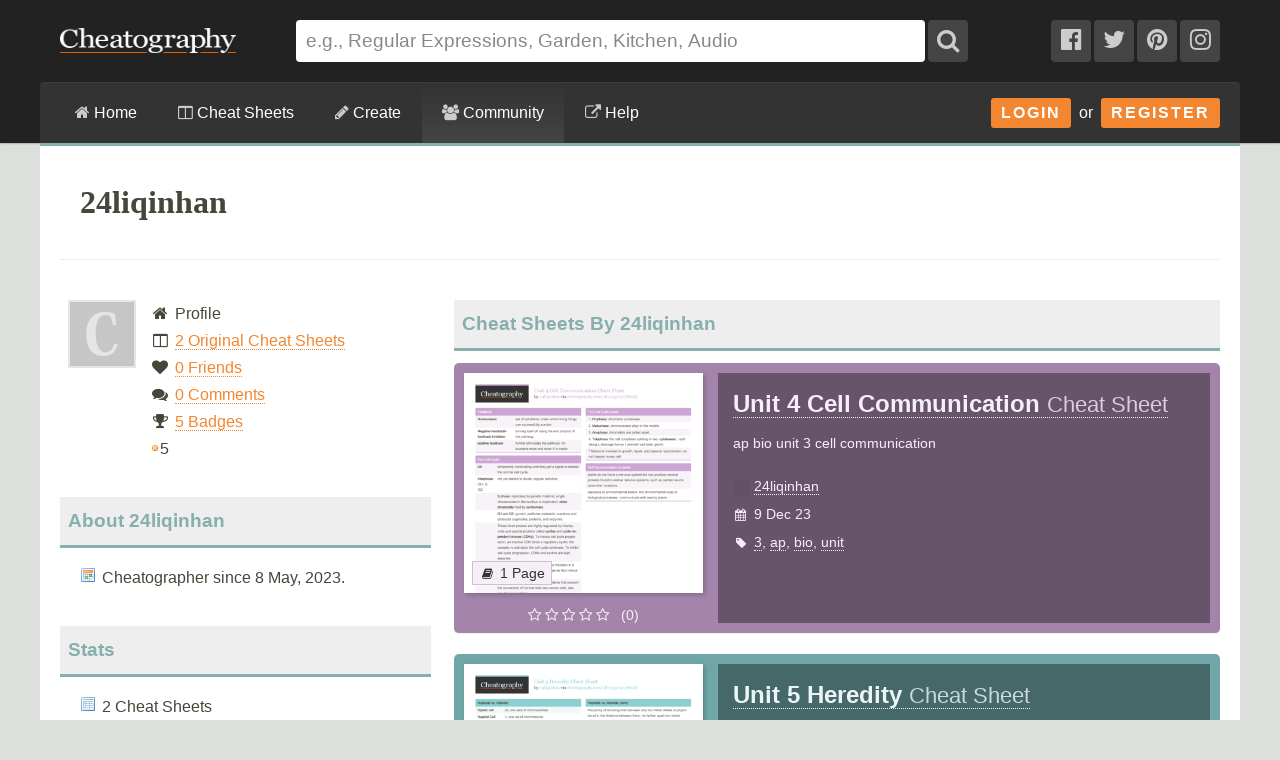

--- FILE ---
content_type: text/plain;charset=UTF-8
request_url: https://c.pub.network/v2/c
body_size: -262
content:
ea56bf1a-45a5-47ed-abf8-9f95121426e7